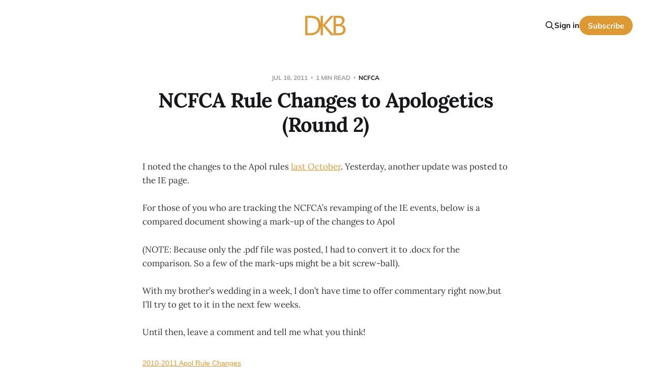

--- FILE ---
content_type: text/html; charset=utf-8
request_url: https://www.davidknoppblog.com/ncfca-rule-changes-to-apologetics-round-2/
body_size: 5523
content:
<!DOCTYPE html>
<html lang="en">

<head>
    <meta charset="utf-8">
    <meta name="viewport" content="width=device-width, initial-scale=1">
    <title>NCFCA Rule Changes to Apologetics (Round 2)</title>

    <link rel="stylesheet" href="https://www.davidknoppblog.com/assets/built/screen.css?v=62750c48c0">

    <link rel="icon" href="https://www.davidknoppblog.com/content/images/size/w256h256/2020/07/dkbicon.png" type="image/png">
    <link rel="canonical" href="https://www.davidknoppblog.com/ncfca-rule-changes-to-apologetics-round-2/">
    <meta name="referrer" content="no-referrer-when-downgrade">
    
    <meta property="og:site_name" content="David Knopp Blog">
    <meta property="og:type" content="article">
    <meta property="og:title" content="NCFCA Rule Changes to Apologetics (Round 2)">
    <meta property="og:description" content="I noted the changes to the Apol rules last October. Yesterday, another update was posted to the IE page.


For those of you who are tracking the NCFCA’s revamping of the IE events, below is a compared document showing a mark-up of the changes to Apol


(NOTE: Because only">
    <meta property="og:url" content="https://www.davidknoppblog.com/ncfca-rule-changes-to-apologetics-round-2/">
    <meta property="article:published_time" content="2011-07-16T21:17:00.000Z">
    <meta property="article:modified_time" content="2023-02-05T08:22:23.000Z">
    <meta property="article:tag" content="NCFCA">
    
    <meta name="twitter:card" content="summary_large_image">
    <meta name="twitter:title" content="NCFCA Rule Changes to Apologetics (Round 2)">
    <meta name="twitter:description" content="I noted the changes to the Apol rules last October. Yesterday, another update was posted to the IE page.


For those of you who are tracking the NCFCA’s revamping of the IE events, below is a compared document showing a mark-up of the changes to Apol


(NOTE: Because only">
    <meta name="twitter:url" content="https://www.davidknoppblog.com/ncfca-rule-changes-to-apologetics-round-2/">
    <meta name="twitter:image" content="https://www.davidknoppblog.com/content/images/2024/03/dkb-inverted-logo-2-1.png">
    <meta name="twitter:label1" content="Written by">
    <meta name="twitter:data1" content="David Knopp">
    <meta name="twitter:label2" content="Filed under">
    <meta name="twitter:data2" content="NCFCA">
    <meta name="twitter:site" content="@davidknoppblog">
    
    <script type="application/ld+json">
{
    "@context": "https://schema.org",
    "@type": "Article",
    "publisher": {
        "@type": "Organization",
        "name": "David Knopp Blog",
        "url": "https://www.davidknoppblog.com/",
        "logo": {
            "@type": "ImageObject",
            "url": "https://www.davidknoppblog.com/content/images/2024/03/dkb-inverted-logo-2.png"
        }
    },
    "author": {
        "@type": "Person",
        "name": "David Knopp",
        "image": {
            "@type": "ImageObject",
            "url": "https://www.davidknoppblog.com/content/images/2023/02/profile.png",
            "width": 497,
            "height": 335
        },
        "url": "https://www.davidknoppblog.com/author/david/",
        "sameAs": []
    },
    "headline": "NCFCA Rule Changes to Apologetics (Round 2)",
    "url": "https://www.davidknoppblog.com/ncfca-rule-changes-to-apologetics-round-2/",
    "datePublished": "2011-07-16T21:17:00.000Z",
    "dateModified": "2023-02-05T08:22:23.000Z",
    "keywords": "NCFCA",
    "description": "I noted the changes to the Apol rules last October. Yesterday, another update was posted to the IE page.\n\n\nFor those of you who are tracking the NCFCA’s revamping of the IE events, below is a compared document showing a mark-up of the changes to Apol\n\n\n(NOTE: Because only the .pdf file was posted, I had to convert it to .docx for the comparison. So a few of the mark-ups might be a bit screw-ball).\n\n\nWith my brother’s wedding in a week, I don’t have time to offer commentary right now,but I’ll try",
    "mainEntityOfPage": "https://www.davidknoppblog.com/ncfca-rule-changes-to-apologetics-round-2/"
}
    </script>

    <meta name="generator" content="Ghost 6.12">
    <link rel="alternate" type="application/rss+xml" title="David Knopp Blog" href="https://www.davidknoppblog.com/rss/">
    <script defer src="https://cdn.jsdelivr.net/ghost/portal@~2.56/umd/portal.min.js" data-i18n="true" data-ghost="https://www.davidknoppblog.com/" data-key="56aa5bdc8531dcd6c580c88185" data-api="https://david-knopp-blog.ghost.io/ghost/api/content/" data-locale="en" crossorigin="anonymous"></script><style id="gh-members-styles">.gh-post-upgrade-cta-content,
.gh-post-upgrade-cta {
    display: flex;
    flex-direction: column;
    align-items: center;
    font-family: -apple-system, BlinkMacSystemFont, 'Segoe UI', Roboto, Oxygen, Ubuntu, Cantarell, 'Open Sans', 'Helvetica Neue', sans-serif;
    text-align: center;
    width: 100%;
    color: #ffffff;
    font-size: 16px;
}

.gh-post-upgrade-cta-content {
    border-radius: 8px;
    padding: 40px 4vw;
}

.gh-post-upgrade-cta h2 {
    color: #ffffff;
    font-size: 28px;
    letter-spacing: -0.2px;
    margin: 0;
    padding: 0;
}

.gh-post-upgrade-cta p {
    margin: 20px 0 0;
    padding: 0;
}

.gh-post-upgrade-cta small {
    font-size: 16px;
    letter-spacing: -0.2px;
}

.gh-post-upgrade-cta a {
    color: #ffffff;
    cursor: pointer;
    font-weight: 500;
    box-shadow: none;
    text-decoration: underline;
}

.gh-post-upgrade-cta a:hover {
    color: #ffffff;
    opacity: 0.8;
    box-shadow: none;
    text-decoration: underline;
}

.gh-post-upgrade-cta a.gh-btn {
    display: block;
    background: #ffffff;
    text-decoration: none;
    margin: 28px 0 0;
    padding: 8px 18px;
    border-radius: 4px;
    font-size: 16px;
    font-weight: 600;
}

.gh-post-upgrade-cta a.gh-btn:hover {
    opacity: 0.92;
}</style><script async src="https://js.stripe.com/v3/"></script>
    <script defer src="https://cdn.jsdelivr.net/ghost/sodo-search@~1.8/umd/sodo-search.min.js" data-key="56aa5bdc8531dcd6c580c88185" data-styles="https://cdn.jsdelivr.net/ghost/sodo-search@~1.8/umd/main.css" data-sodo-search="https://david-knopp-blog.ghost.io/" data-locale="en" crossorigin="anonymous"></script>
    
    <link href="https://www.davidknoppblog.com/webmentions/receive/" rel="webmention">
    <script defer src="/public/cards.min.js?v=62750c48c0"></script>
    <link rel="stylesheet" type="text/css" href="/public/cards.min.css?v=62750c48c0">
    <script defer src="/public/comment-counts.min.js?v=62750c48c0" data-ghost-comments-counts-api="https://www.davidknoppblog.com/members/api/comments/counts/"></script>
    <script defer src="/public/member-attribution.min.js?v=62750c48c0"></script><style>:root {--ghost-accent-color: #dd9933;}</style>
    <script defer data-domain="davidknoppblog.com" src="https://plausible.io/js/script.js"></script>
</head>

<body class="post-template tag-ncfca tag-hash-import-2023-02-04-23-23 tag-hash-david-2 is-head-middle-logo has-serif-title has-serif-body">
<div class="site">

    <header id="gh-head" class="gh-head gh-outer">
        <div class="gh-head-inner">
            <div class="gh-head-brand">
                <div class="gh-head-brand-wrapper">
                    <a class="gh-head-logo" href="https://www.davidknoppblog.com">
                            <img src="https://www.davidknoppblog.com/content/images/2024/03/dkb-inverted-logo-2.png" alt="David Knopp Blog">
                    </a>
                </div>
                <button class="gh-search gh-icon-btn" aria-label="Search this site" data-ghost-search><svg xmlns="http://www.w3.org/2000/svg" fill="none" viewBox="0 0 24 24" stroke="currentColor" stroke-width="2" width="20" height="20"><path stroke-linecap="round" stroke-linejoin="round" d="M21 21l-6-6m2-5a7 7 0 11-14 0 7 7 0 0114 0z"></path></svg></button>
                <button class="gh-burger"></button>
            </div>

            <nav class="gh-head-menu">
                
            </nav>

            <div class="gh-head-actions">
                    <button class="gh-search gh-icon-btn" aria-label="Search this site" data-ghost-search><svg xmlns="http://www.w3.org/2000/svg" fill="none" viewBox="0 0 24 24" stroke="currentColor" stroke-width="2" width="20" height="20"><path stroke-linecap="round" stroke-linejoin="round" d="M21 21l-6-6m2-5a7 7 0 11-14 0 7 7 0 0114 0z"></path></svg></button>
                    <div class="gh-head-members">
                                <a class="gh-head-link" href="#/portal/signin" data-portal="signin">Sign in</a>
                                <a class="gh-head-btn gh-btn gh-primary-btn" href="#/portal/signup" data-portal="signup">Subscribe</a>
                    </div>
            </div>
        </div>
    </header>


    <div class="site-content">
        
<main class="site-main">

        <article class="single post tag-ncfca tag-hash-import-2023-02-04-23-23 tag-hash-david-2 no-image">

        <header class="single-header gh-canvas">
            <div class="single-meta">
                <span class="single-meta-item single-meta-date">
                    <time datetime="2011-07-16">
                        Jul 16, 2011
                    </time>
                </span>
                <span class="single-meta-item single-meta-length">
                    1 min read
                </span>
                    <span class="single-meta-item single-meta-tag">
                        <a class="post-tag post-tag-ncfca" href="/tag/ncfca/">NCFCA</a>
                    </span>
            </div>

            <h1 class="single-title">NCFCA Rule Changes to Apologetics (Round 2)</h1>


        </header>

    <div class="single-content gh-content gh-canvas">
        <!--kg-card-begin: html--><p>I noted the changes to the Apol rules <a href="http://davidknopp.blogspot.com/2010/10/rule-changes-to-ncfca-apologetics.html?ref=davidknoppblog.com">last October</a>. Yesterday, another update was posted to the IE page.</p>
<p>For those of you who are tracking the NCFCA&#8217;s revamping of the IE events, below is a compared document showing a mark-up of the changes to Apol</p>
<p>(<i>NOTE:</i> Because only the .pdf file was posted, I had to convert it to .docx for the comparison. So a few of the mark-ups might be a bit screw-ball).</p>
<p>With my brother&#8217;s wedding in a week, I don&#8217;t have time to offer commentary right now,but I&#8217;ll try to get to it in the next few weeks.</p>
<p>Until then, leave a comment and tell me what you think!</p>
<p><a href="http://www.scribd.com/doc/60160646/2010-2011-Apol-Rule-Changes?ref=davidknoppblog.com" style="-x-system-font: none; display: block; font-family: Helvetica,Arial,Sans-serif; font-size-adjust: none; font-size: 14px; font-stretch: normal; font-style: normal; font-variant: normal; font-weight: normal; line-height: normal; margin: 12px auto 6px auto; text-decoration: underline;" title="View 2010-2011 Apol Rule Changes on Scribd">2010-2011 Apol Rule Changes</a><iframe data-aspect-ratio="0.772727272727273" data-auto-height="true" frameborder="0" height="600" scrolling="no" src="http://www.scribd.com/embeds/60160646/content?start_page=1&#038;view_mode=list&#038;access_key=key-1hb83asq2jbhwqkxlnxy" width="100%"></iframe></p>
<!--kg-card-end: html-->
    </div>

    <div class="gh-canvas">
    <footer class="single-footer">

        <div class="single-footer-left">
            <div class="navigation navigation-previous">
                <a class="navigation-link" href="/open-query-83/" aria-label="Previous post">
                    <span class="navigation-icon"><svg class="icon" xmlns="http://www.w3.org/2000/svg" viewBox="0 0 32 32">
    <path d="M26.667 14.667v2.667h-16L18 24.667l-1.893 1.893L5.547 16l10.56-10.56L18 7.333l-7.333 7.333h16z"></path>
</svg></span>
                </a>
            </div>
        </div>

        <div class="single-footer-middle">
            <div class="single-footer-top">
                <h3 class="single-footer-title">Published by:</h3>
                <div class="author-list">
                        <div class="author-image-placeholder u-placeholder square">
                            <a href="/author/david/" title="David Knopp">
                                    <img class="author-image u-object-fit" src="/content/images/size/w150/2023/02/profile.png" alt="David Knopp" loading="lazy">
                            </a>
                        </div>
                </div>
            </div>
        </div>

        <div class="single-footer-right">
            <div class="navigation navigation-next">
                <a class="navigation-link" href="/announcing-the-2011-2012-worldview-class/" aria-label="Next post">
                    <span class="navigation-icon"><svg class="icon" xmlns="http://www.w3.org/2000/svg" viewBox="0 0 32 32">
    <path d="M5.333 14.667v2.667h16L14 24.667l1.893 1.893L26.453 16 15.893 5.44 14 7.333l7.333 7.333h-16z"></path>
</svg></span>
                </a>
            </div>
        </div>

    </footer>
    </div>

</article>
            <section class="related-wrapper gh-canvas">
        <h3 class="related-title">You might also like...</h3>
        <div class="post-feed related-feed">
                <article class="feed post no-image" data-month="January 2025">

    <div class="feed-calendar">
        <div class="feed-calendar-month">
            Jan
        </div>
        <div class="feed-calendar-day">
            17
        </div>
    </div>


    <div class="feed-wrapper">
        <h2 class="feed-title">We Need to Radically Rework APOL</h2>
            <div class="feed-excerpt">It&#39;s the start of tournament season, and I am again reminded that APOL is still broken and we</div>
        <div class="feed-right">
            <time class="feed-date" datetime="2025-01-17">
                Jan 17, 2025
            </time>
            <div class="feed-visibility feed-visibility-public">
                <svg class="icon" xmlns="http://www.w3.org/2000/svg" viewBox="0 0 32 32">
    <path d="M16 23.027L24.24 28l-2.187-9.373 7.28-6.307-9.587-.827-3.747-8.827-3.747 8.827-9.587.827 7.267 6.307L7.759 28l8.24-4.973z"></path>
</svg>            </div>
                <div class="feed-length">
                    7 min read
                </div>
                <script
    data-ghost-comment-count="63dee8ff1863d0003df49896"
    data-ghost-comment-count-empty=""
    data-ghost-comment-count-singular="comment"
    data-ghost-comment-count-plural="comments"
    data-ghost-comment-count-tag="div"
    data-ghost-comment-count-class-name="feed-comments"
    data-ghost-comment-count-autowrap="true"
>
</script>
            <div class="feed-icon">
                <svg class="icon" xmlns="http://www.w3.org/2000/svg" viewBox="0 0 32 32">
    <path d="M11.453 22.107L17.56 16l-6.107-6.12L13.333 8l8 8-8 8-1.88-1.893z"></path>
</svg>            </div>
        </div>
    </div>

    <a class="u-permalink" href="/we-need-to-radically-rework-apol/" aria-label="We Need to Radically Rework APOL"></a>

</article>                <article class="feed post no-image" data-month="November 2022">

    <div class="feed-calendar">
        <div class="feed-calendar-month">
            Nov
        </div>
        <div class="feed-calendar-day">
            30
        </div>
    </div>


    <div class="feed-wrapper">
        <h2 class="feed-title">The Laying on of Hands</h2>
            <div class="feed-excerpt">Sometimes a question just sticks with you.

This one comes courtesy of my sister. &quot;Off the top of your</div>
        <div class="feed-right">
            <time class="feed-date" datetime="2022-11-30">
                Nov 30, 2022
            </time>
            <div class="feed-visibility feed-visibility-public">
                <svg class="icon" xmlns="http://www.w3.org/2000/svg" viewBox="0 0 32 32">
    <path d="M16 23.027L24.24 28l-2.187-9.373 7.28-6.307-9.587-.827-3.747-8.827-3.747 8.827-9.587.827 7.267 6.307L7.759 28l8.24-4.973z"></path>
</svg>            </div>
                <div class="feed-length">
                    22 min read
                </div>
                <script
    data-ghost-comment-count="63dee8ff1863d0003df49895"
    data-ghost-comment-count-empty=""
    data-ghost-comment-count-singular="comment"
    data-ghost-comment-count-plural="comments"
    data-ghost-comment-count-tag="div"
    data-ghost-comment-count-class-name="feed-comments"
    data-ghost-comment-count-autowrap="true"
>
</script>
            <div class="feed-icon">
                <svg class="icon" xmlns="http://www.w3.org/2000/svg" viewBox="0 0 32 32">
    <path d="M11.453 22.107L17.56 16l-6.107-6.12L13.333 8l8 8-8 8-1.88-1.893z"></path>
</svg>            </div>
        </div>
    </div>

    <a class="u-permalink" href="/laying-on-of-hands/" aria-label="The Laying on of Hands"></a>

</article>                <article class="feed post no-image" data-month="October 2022">

    <div class="feed-calendar">
        <div class="feed-calendar-month">
            Oct
        </div>
        <div class="feed-calendar-day">
            24
        </div>
    </div>


    <div class="feed-wrapper">
        <h2 class="feed-title">I Give This Post 6 out of 10</h2>
            <div class="feed-excerpt">I got a text message from Cori (my sister-in-law, art buddy, and independent art instructor): &quot;What do you think</div>
        <div class="feed-right">
            <time class="feed-date" datetime="2022-10-24">
                Oct 24, 2022
            </time>
            <div class="feed-visibility feed-visibility-public">
                <svg class="icon" xmlns="http://www.w3.org/2000/svg" viewBox="0 0 32 32">
    <path d="M16 23.027L24.24 28l-2.187-9.373 7.28-6.307-9.587-.827-3.747-8.827-3.747 8.827-9.587.827 7.267 6.307L7.759 28l8.24-4.973z"></path>
</svg>            </div>
                <div class="feed-length">
                    17 min read
                </div>
                <script
    data-ghost-comment-count="63dee8ff1863d0003df49894"
    data-ghost-comment-count-empty=""
    data-ghost-comment-count-singular="comment"
    data-ghost-comment-count-plural="comments"
    data-ghost-comment-count-tag="div"
    data-ghost-comment-count-class-name="feed-comments"
    data-ghost-comment-count-autowrap="true"
>
</script>
            <div class="feed-icon">
                <svg class="icon" xmlns="http://www.w3.org/2000/svg" viewBox="0 0 32 32">
    <path d="M11.453 22.107L17.56 16l-6.107-6.12L13.333 8l8 8-8 8-1.88-1.893z"></path>
</svg>            </div>
        </div>
    </div>

    <a class="u-permalink" href="/i-give-this-post-6-out-of-10/" aria-label="I Give This Post 6 out of 10"></a>

</article>                <article class="feed post no-image" data-month="September 2022">

    <div class="feed-calendar">
        <div class="feed-calendar-month">
            Sep
        </div>
        <div class="feed-calendar-day">
            16
        </div>
    </div>


    <div class="feed-wrapper">
        <h2 class="feed-title">Yes, but actually no.</h2>
            <div class="feed-excerpt">This is what I&#39;m talking about. Again from Gatto:

There seems to me to be two “official” ways</div>
        <div class="feed-right">
            <time class="feed-date" datetime="2022-09-16">
                Sep 16, 2022
            </time>
            <div class="feed-visibility feed-visibility-public">
                <svg class="icon" xmlns="http://www.w3.org/2000/svg" viewBox="0 0 32 32">
    <path d="M16 23.027L24.24 28l-2.187-9.373 7.28-6.307-9.587-.827-3.747-8.827-3.747 8.827-9.587.827 7.267 6.307L7.759 28l8.24-4.973z"></path>
</svg>            </div>
                <div class="feed-length">
                    5 min read
                </div>
                <script
    data-ghost-comment-count="63dee8ff1863d0003df49893"
    data-ghost-comment-count-empty=""
    data-ghost-comment-count-singular="comment"
    data-ghost-comment-count-plural="comments"
    data-ghost-comment-count-tag="div"
    data-ghost-comment-count-class-name="feed-comments"
    data-ghost-comment-count-autowrap="true"
>
</script>
            <div class="feed-icon">
                <svg class="icon" xmlns="http://www.w3.org/2000/svg" viewBox="0 0 32 32">
    <path d="M11.453 22.107L17.56 16l-6.107-6.12L13.333 8l8 8-8 8-1.88-1.893z"></path>
</svg>            </div>
        </div>
    </div>

    <a class="u-permalink" href="/yes-but-actually-no/" aria-label="Yes, but actually no."></a>

</article>                <article class="feed post" data-month="July 2022">

    <div class="feed-calendar">
        <div class="feed-calendar-month">
            Jul
        </div>
        <div class="feed-calendar-day">
            28
        </div>
    </div>


    <div class="feed-wrapper">
        <h2 class="feed-title">Household of Faith Documentary</h2>
            <div class="feed-excerpt">It delights me that this documentary still exists, is still on YouTube, and includes the very passionate comment, &quot;Very</div>
        <div class="feed-right">
            <time class="feed-date" datetime="2022-07-28">
                Jul 28, 2022
            </time>
            <div class="feed-visibility feed-visibility-public">
                <svg class="icon" xmlns="http://www.w3.org/2000/svg" viewBox="0 0 32 32">
    <path d="M16 23.027L24.24 28l-2.187-9.373 7.28-6.307-9.587-.827-3.747-8.827-3.747 8.827-9.587.827 7.267 6.307L7.759 28l8.24-4.973z"></path>
</svg>            </div>
                <script
    data-ghost-comment-count="63dee8ff1863d0003df49890"
    data-ghost-comment-count-empty=""
    data-ghost-comment-count-singular="comment"
    data-ghost-comment-count-plural="comments"
    data-ghost-comment-count-tag="div"
    data-ghost-comment-count-class-name="feed-comments"
    data-ghost-comment-count-autowrap="true"
>
</script>
            <div class="feed-icon">
                <svg class="icon" xmlns="http://www.w3.org/2000/svg" viewBox="0 0 32 32">
    <path d="M11.453 22.107L17.56 16l-6.107-6.12L13.333 8l8 8-8 8-1.88-1.893z"></path>
</svg>            </div>
        </div>
    </div>

    <a class="u-permalink" href="/household-of-faith-documentary/" aria-label="Household of Faith Documentary"></a>

</article>        </div>
    </section>

            <section class="gh-comments gh-canvas">
        <header class="gh-comments-header">
            <h3 class="gh-comments-title related-title">Member discussion</h3>
            <script
    data-ghost-comment-count="63dee8ff1863d0003df49713"
    data-ghost-comment-count-empty=""
    data-ghost-comment-count-singular="comment"
    data-ghost-comment-count-plural="comments"
    data-ghost-comment-count-tag="span"
    data-ghost-comment-count-class-name="gh-comments-count"
    data-ghost-comment-count-autowrap="true"
>
</script>
        </header>
        
        <script defer src="https://cdn.jsdelivr.net/ghost/comments-ui@~1.3/umd/comments-ui.min.js" data-locale="en" data-ghost-comments="https://www.davidknoppblog.com/" data-api="https://david-knopp-blog.ghost.io/ghost/api/content/" data-admin="https://david-knopp-blog.ghost.io/ghost/" data-key="56aa5bdc8531dcd6c580c88185" data-title="" data-count="false" data-post-id="63dee8ff1863d0003df49713" data-color-scheme="auto" data-avatar-saturation="60" data-accent-color="#dd9933" data-comments-enabled="all" data-publication="David Knopp Blog" crossorigin="anonymous"></script>
    
    </section>

</main>
    </div>

    <footer class="gh-foot no-menu gh-outer">
        <div class="gh-foot-inner gh-inner">
            <div class="gh-copyright">
                David Knopp Blog © 2026
            </div>
            <div class="gh-powered-by">
                <a href="https://ghost.org/" target="_blank" rel="noopener">Powered by Ghost</a>
            </div>
        </div>
    </footer>

</div>

    <div class="pswp" tabindex="-1" role="dialog" aria-hidden="true">
    <div class="pswp__bg"></div>

    <div class="pswp__scroll-wrap">
        <div class="pswp__container">
            <div class="pswp__item"></div>
            <div class="pswp__item"></div>
            <div class="pswp__item"></div>
        </div>

        <div class="pswp__ui pswp__ui--hidden">
            <div class="pswp__top-bar">
                <div class="pswp__counter"></div>

                <button class="pswp__button pswp__button--close" title="Close (Esc)"></button>
                <button class="pswp__button pswp__button--share" title="Share"></button>
                <button class="pswp__button pswp__button--fs" title="Toggle fullscreen"></button>
                <button class="pswp__button pswp__button--zoom" title="Zoom in/out"></button>

                <div class="pswp__preloader">
                    <div class="pswp__preloader__icn">
                        <div class="pswp__preloader__cut">
                            <div class="pswp__preloader__donut"></div>
                        </div>
                    </div>
                </div>
            </div>

            <div class="pswp__share-modal pswp__share-modal--hidden pswp__single-tap">
                <div class="pswp__share-tooltip"></div>
            </div>

            <button class="pswp__button pswp__button--arrow--left" title="Previous (arrow left)"></button>
            <button class="pswp__button pswp__button--arrow--right" title="Next (arrow right)"></button>

            <div class="pswp__caption">
                <div class="pswp__caption__center"></div>
            </div>
        </div>
    </div>
</div>
<script>
    if (document.body.classList.contains('with-full-cover') && (/Android|webOS|iPhone|iPad|iPod|BlackBerry/i.test(navigator.platform))) {
        document.getElementsByClassName('cover')[0].style.height = window.innerHeight + 'px';
    }
</script>

<script src="https://www.davidknoppblog.com/assets/built/main.min.js?v=62750c48c0"></script>



</body>
</html>